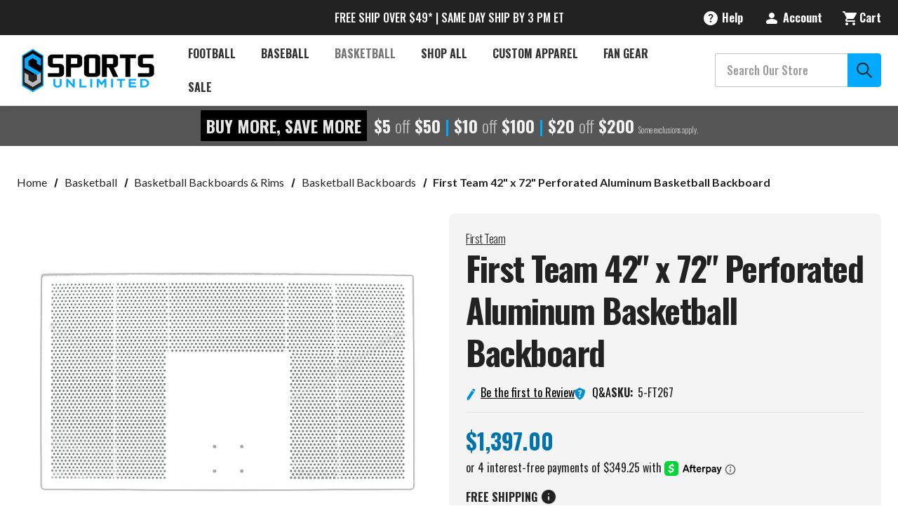

--- FILE ---
content_type: text/html; charset=UTF-8
request_url: https://cdn11.bigcommerce.com/s-qq5h9nclzt/content/popups/TruckShipping.html
body_size: 1714
content:
<!DOCTYPE html>
<html>
<head>
<title>Free Shipping over $99</title>
<link href="https://fonts.googleapis.com/css?family=Exo+2:100,200,300,400,500,600,700,800,900" rel="stylesheet"><style type="text/css">
#free-shipping-popup-wrapper {
	font-family:Arial, Helvetica, sans-serif;
	font-size:12px;
}
#free-shipping-popup-wrapper a {
	color:#0191da;
	text-decoration:none;
	display:block;
	margin-top: 6px;
}
#free-shipping-popup-wrapper > div {
	padding:3px 0 10px;
	border-top:1px #0191da solid;
	margin-top:4px
}
#free-shipping-over99 {
	margin-top:0 !important;
}
#free-shipping-popup-wrapper p {
	margin:1em 0;
}
#free-shipping-popup-wrapper p span {
	font-size:14px;
	font-weight:bold;
}
#free-shipping-over99 ul {
	list-style-type:none;
	float:left;
	font-size:10px;
	padding-left:0;
	margin-right:10px;
	margin-top:0;
}
.excl-column1 {
	width: 350px;
}
.excl-column2 {
	width: 100px;
}
.excl-column3 {
	width: 200px;
}
.popup-header {
	color:#0191da;
	font-size:32px;
	font-weight:700;
	font-family:'Exo 2', arial, sans-serif;
	font-style:italic;
}
.popup-header span {
	font-size:24px;
	color:gray;
	font-weight:400;
}
.clear {
	clear:both;
}
#365day-returns {
	padding-bottom: 0 !important;
}

@media screen and (max-width:697px) {
	#free-shipping-popup-wrapper {
		font-size:11px;
	}
	#free-shipping-over99 ul {
		float:none;
		margin-bottom:0;
	}
	.excl-column1 {
		width: 100%;
	}
	.excl-column2 {
		width: 100%;
	}
	.excl-column3 {
		width: 100%;
	}
	.popup-header {
		font-size:21px;
	}
	.popup-header span {
		font-size:13px;
	}
	body {
		margin:8px 0;
	}
}
																												.auto-style2 {
																													font-size: 14px;
																													font-weight: bold;
																												}
																												</style>
</head>
<body>
<div id="free-shipping-popup-wrapper">
	<div id="free-shipping-over99">
		<div id="free-shipping-header" class="popup-header"><span>FREIGHT/TRUCK 
			SHIPPING</span></div>
		<p>This item is shipped via common carrier (truck) with curbside 
		delivery within the continental U.S.&nbsp; The delivery person requires your 
		assistance in unloading your item, and leaves the item at the curbside. 
		Any additional services, such as in-home delivery, can be added for an 
		extra cost for some items.&nbsp; Please inquire with the delivery company at 
		the time of setting your delivery appointment for available options.</p>
		<p>If your item shows visible damage upon receipt from the truck, please 
		refuse the shipment and call us. It is important to inspect your 
		shipment <strong>BEFORE</strong> you sign the delivery notice. This is 
		to ensure that if there is a damaged item it can be returned at that 
		time and a new one sent out to you as soon as possible. </p>
		<p>If you have any questions, please contact our customer service department via email or phone at 1-800-693-6368. Tracking numbers can be provided upon request by 
		phone or email.</p>
		<p><span>Cancellation Policy</span></p>
		<p>If you wish to cancel your order&nbsp;<strong>AFTER</strong>&nbsp;shipment, the 
		customer must return all product at their own expense to receive a full 
		credit.&nbsp; Actual shipping charges from the original purchase are <strong>
		NOT</strong> refundable.&nbsp; A restocking fee of 15% of the sale will also 
		be assessed. </p>
		<p><span>Undeliverable Packages</span></p>
		<p>All packages returned to our warehouse undeliverable or refused 
		(other than for damage) are subject to a 15% restocking fee and shipping 
		charges will not be refunded. If an order is re-shipped, additional 
		charges may apply. </p>
		<p><span>Signing for Delivery</span></p>
		<p>If your package appears damaged when delivered, please make a note of it when signing for the delivery.  Any damage during shipment cannot be recovered from the shipping company if the package is signed "all clear." </p>
		<p class="auto-style2">Return Policy</p>
		<p>If you wish to return your order within 365 days of your purchase, 
		you must call or email to receive a Return Authorization Number from our 
		customer service staff. Return shipping charges and arrangements will be 
		the responsibility of the customer. We do not credit back shipping 
		charges of the original purchase. There will be a 15% restocking fee on 
		all returned freight items. </p>
		<p>Customer Service can be reached at 1-800-693-6368 or
		<a style="display:inline-block;" href="http://www.sportsunlimitedinc.com/contact-us.html">Click here to email</a></p>
	</div>
	<div id="sameday-ship">
		<div id="sameday-ship-header" class="popup-header">FREE<span> TRUCK SHIPPING</span></div>
		<p>To participate, simply add a qualifying product to your shopping cart 
		and select&nbsp;Economy Ground (5-7 Business Days)&nbsp;as the shipping method.&nbsp; 
		The free shipping will automatically be applied.&nbsp;&nbsp;<strong>NOTE</strong>: 
		You must select the "Economy Ground" option to receive the discount.&nbsp; 
		This offer applies only to the individual items marked as "This Item 
		Ships FREE"; other items in your cart that are not eligible may still 
		incur a shipping charge. </p>
		<p><span>Cancellation Policy</span></p>
		<p>If you wish to cancel your order&nbsp;<strong>AFTER</strong>&nbsp;shipment, 
		the customer must return all product at their own expense to receive a 
		full credit, including return shipping fees.&nbsp; A restocking fee of 15% of the sale will also 
		be assessed. &nbsp;</p>
	</div>
</div>
</body>
</html>

--- FILE ---
content_type: text/html; charset=UTF-8
request_url: https://cdn11.bigcommerce.com/s-qq5h9nclzt/content/popups/Promo-Exclusions-popup.html
body_size: 984
content:

<!DOCTYPE html>
<html>
<head>
<title>Free Shipping over $99</title>
<link href="https://fonts.googleapis.com/css?family=Exo+2:100,200,300,400,500,600,700,800,900" rel="stylesheet"><style type="text/css">
#free-shipping-popup-wrapper {
	font-family:Arial, Helvetica, sans-serif;
	font-size:12px;
}
#free-shipping-popup-wrapper a {
	color:#0191da;
	text-decoration:none;
	display:block;
	margin-top: 6px;
}
#free-shipping-popup-wrapper > div {
	padding:3px 0 10px;
	border-top:1px #0191da solid;
	margin-top:4px
}
#free-shipping-over99 {
	margin-top:0 !important;
}
#free-shipping-popup-wrapper p {
	margin:1em 0;
}
#free-shipping-popup-wrapper p span {
	font-size:14px;
	font-weight:bold;
}
#free-shipping-over99 ul {
	list-style-type:none;
	float:left;
	font-size:10px;
	padding-left:0;
	margin-right:10px;
	margin-top:0;
}
.excl-column1 {
	width: 350px;
}
.excl-column2 {
	width: 100px;
}
.excl-column3 {
	width: 200px;
}
.popup-header {
	color:#0191da;
	font-size:32px;
	font-weight:700;
	font-family:'Exo 2', arial, sans-serif;
	font-style:italic;
}
.popup-header span {
	font-size:24px;
	color:gray;
	font-weight:400;
}
.clear {
	clear:both;
}
#365day-returns {
	padding-bottom: 0 !important;
}
.help-center-special {
    font-family: arial, helvetica, sans-serif;
    margin: 12px 0 20px;
}
.help-center-special-header {
    color: red;
    font-size: 20px;
    font-weight: bold;
    margin-bottom: 7px;
    font-family: 'Exo 2', sans-serif;
}
@media screen and (max-width:697px) {
	#free-shipping-popup-wrapper {
		font-size:11px;
	}
	#free-shipping-over99 ul {
		float:none;
		margin-bottom:0;
	}
	.excl-column1 {
		width: 100%;
	}
	.excl-column2 {
		width: 100%;
	}
	.excl-column3 {
		width: 100%;
	}
	.popup-header {
		font-size:21px;
	}
	.popup-header span {
		font-size:13px;
	}
	body {
		margin:8px 0;
	}
}
</style>
</head>
<body>
<div id="free-shipping-popup-wrapper">
	<div id="free-shipping-over99">
		<div id="free-shipping-header" class="popup-header">PROMOTION DETAILS AND EXCLUSIONS</div>
		<p><span>Discounts, Coupons, and Promotions cannot be combined</span></p>
		<p>We strive to include as many items as possible into our site wide sales and promotions. Some 
		brands and manufacturers set pricing guidelines and restrictions on markdowns and promotions. The 
		items and brands listed below are excluded from all sitewide sales and promotions, though some select 
		items may be included for limited time periods.</p>
		<p><span>Exclusions:</span></p>
		<p>Fan Gear (NFL, NCAA, MLB, NBA, NHL), Tailgating Gear, Gift Certificates, Custom/Team/Personalized 
		Orders, Bison, Body Solid, Cimarron, Cornilleau, Easton (select products), First Team, Fisher, Grit, 
		Haack, Moxi York, Patagonia, Riedell Skates, Ruuknet, Spornia, Stadium Chairs, STX, The North Face, 
		Triple Threat, Troy, USA Sports, VTX, Vuly, Gared, Escalade, Joola, GLD, 
		Viper, Fat Cat, Mainstreet Classics, Casemaster, Arachnid, Atomic, Bear 
		Archery, Goalrilla, DMI, Mizerak, Stiga, Silverback, Triumph, UNicorn, 
		Viva, Zume Games, Spalding Basketball, Butterfly, Kettler, Imperial, Predator Sports, and any items 
		individually marked 'Excluded' .</p>
		<div class="clear"></div>
	</div>
</div>
</body>
</html>

--- FILE ---
content_type: text/css; charset=UTF-8
request_url: https://www.sportsunlimitedinc.com/content/cf.css
body_size: -61
content:
	.clear-both {
		clear: both;
	}

	#cf-avail {
		font-weight: bold;
	}

	#inv-oos {
		background-color: #f6d1d1;
		margin-top: 10px;
		font-size: 11px;
		margin-top: 20px;
		margin-bottom: 10px;
		padding: 30px 10px 10px 10px;
		text-align: left;
		background-color: #f6d1d1;
		background-image: url('https://cdn.practicaldatacore.com/sportsunlimitedinc/cdnLibrary/core/inv-oos-background.png');
		background-size: 104px 22px;
		background-position: 0 0;
		background-repeat: no-repeat;
	}

	#inv-text {
		font-weight: bold;
	}

	#inv-oos-input {
		background-color: #ffffff;
		float: left;
		height: 30px;
		margin-top: 5px;
	}

	#inv-email-address {
		border: 1px solid #ffffff;
		margin-left: 3px;
		margin-top: 3px;
		width: 235px;
	}

	#inv-oos-submit {
		background-color: #ffffff;
		float: left;
		height: 30px;
		margin-top: 5px
	}

	#inv-submit {
		background-color: #e50404;
		border: 1px solid #ffffff;
		color: #ffffff;
		cursor: pointer;
		font-size: 11px;
		font-weight: bold;
		height: 28px;
		margin-right: 1px;
		margin-top: 1px;
		padding-left: 10px;
		padding-right: 10px;
		text-transform: uppercase;
	}

	#inv-msg {
		color: #000000;
	}
	

--- FILE ---
content_type: text/javascript; charset=iso-8859-1
request_url: https://cdn.practicaldatacore.com/my-sportsunlimitedinc-com/mod_bigcommerce/pdCompiledScript.js?cb=1965726
body_size: 2158
content:
!function(o){"object"==typeof module&&"object"==typeof module.exports?o(require("jquery"),window,document):o(jQuery,window,document)}(function(o,t,i,e){var s=[],l=function(){return s.length?s[s.length-1]:null},n=function(){var o,t=!1;for(o=s.length-1;o>=0;o--)s[o].$blocker&&(s[o].$blocker.toggleClass("current",!t).toggleClass("behind",t),t=!0)};o.pdModal=function(t,i){var e,n;if(this.$body=o("body"),this.options=o.extend({},o.pdModal.defaults,i),this.options.doFade=!isNaN(parseInt(this.options.fadeDuration,10)),this.$blocker=null,this.options.closeExisting)for(;o.pdModal.isActive();)o.pdModal.close();if(s.push(this),t.is("a"))if(n=t.attr("href"),this.anchor=t,/^#/.test(n)){if(this.$elm=o(n),1!==this.$elm.length)return null;this.$body.append(this.$elm),this.open()}else this.$elm=o("<div>"),this.$body.append(this.$elm),e=function(o,t){t.elm.remove()},this.showSpinner(),t.trigger(o.pdModal.AJAX_SEND),o.get(n).done(function(i){if(o.pdModal.isActive()){t.trigger(o.pdModal.AJAX_SUCCESS);var s=l();s.$elm.empty().append(i).on(o.pdModal.CLOSE,e),s.hideSpinner(),s.open(),t.trigger(o.pdModal.AJAX_COMPLETE)}}).fail(function(){t.trigger(o.pdModal.AJAX_FAIL);var i=l();i.hideSpinner(),s.pop(),t.trigger(o.pdModal.AJAX_COMPLETE)});else this.$elm=t,this.anchor=t,this.$body.append(this.$elm),this.open()},o.pdModal.prototype={constructor:o.pdModal,open:function(){var t=this;this.block(),this.anchor.blur(),this.options.doFade?setTimeout(function(){t.show()},this.options.fadeDuration*this.options.fadeDelay):this.show(),o(i).off("keydown.pdModal").on("keydown.pdModal",function(o){var t=l();27===o.which&&t.options.escapeClose&&t.close()}),this.options.clickClose&&this.$blocker.click(function(t){t.target===this&&o.pdModal.close()})},close:function(){s.pop(),this.unblock(),this.hide(),o.pdModal.isActive()||o(i).off("keydown.pdModal")},block:function(){this.$elm.trigger(o.pdModal.BEFORE_BLOCK,[this._ctx()]),this.$body.css("overflow","hidden"),this.$blocker=o('<div class="'+this.options.blockerClass+' pdBlocker current"></div>').appendTo(this.$body),n(),this.options.doFade&&this.$blocker.css("opacity",0).animate({opacity:1},this.options.fadeDuration),this.$elm.trigger(o.pdModal.BLOCK,[this._ctx()])},unblock:function(t){!t&&this.options.doFade?this.$blocker.fadeOut(this.options.fadeDuration,this.unblock.bind(this,!0)):(this.$blocker.children().appendTo(this.$body),this.$blocker.remove(),this.$blocker=null,n(),o.pdModal.isActive()||this.$body.css("overflow",""))},show:function(){this.$elm.trigger(o.pdModal.BEFORE_OPEN,[this._ctx()]),this.options.showClose&&(this.closeButton=o('<a href="#close-pdModal" rel="pdModal:close" class="close-pdModal '+this.options.closeClass+'">'+this.options.closeText+"</a>"),this.$elm.append(this.closeButton)),this.$elm.addClass(this.options.pdModalClass).appendTo(this.$blocker),this.options.doFade?this.$elm.css({opacity:0,display:"inline-block"}).animate({opacity:1},this.options.fadeDuration):this.$elm.css("display","inline-block"),this.$elm.trigger(o.pdModal.OPEN,[this._ctx()])},hide:function(){this.$elm.trigger(o.pdModal.BEFORE_CLOSE,[this._ctx()]),this.closeButton&&this.closeButton.remove();var t=this;this.options.doFade?this.$elm.fadeOut(this.options.fadeDuration,function(){t.$elm.trigger(o.pdModal.AFTER_CLOSE,[t._ctx()])}):this.$elm.hide(0,function(){t.$elm.trigger(o.pdModal.AFTER_CLOSE,[t._ctx()])}),this.$elm.trigger(o.pdModal.CLOSE,[this._ctx()])},showSpinner:function(){this.options.showSpinner&&(this.spinner=this.spinner||o('<div class="'+this.options.pdModalClass+'-spinner"></div>').append(this.options.spinnerHtml),this.$body.append(this.spinner),this.spinner.show())},hideSpinner:function(){this.spinner&&this.spinner.remove()},_ctx:function(){return{elm:this.$elm,$elm:this.$elm,$blocker:this.$blocker,options:this.options,$anchor:this.anchor}}},o.pdModal.close=function(t){if(o.pdModal.isActive()){t&&t.preventDefault();var i=l();return i.close(),i.$elm}},o.pdModal.isActive=function(){return s.length>0},o.pdModal.getCurrent=l,o.pdModal.defaults={closeExisting:!0,escapeClose:!0,clickClose:!0,closeText:"Close",closeClass:"",pdModalClass:"pdModal",blockerClass:"pdBlocker",spinnerHtml:'<div class="rect1"></div><div class="rect2"></div><div class="rect3"></div><div class="rect4"></div>',showSpinner:!0,showClose:!0,fadeDuration:null,fadeDelay:1},o.pdModal.BEFORE_BLOCK="pdModal:before-block",o.pdModal.BLOCK="pdModal:block",o.pdModal.BEFORE_OPEN="pdModal:before-open",o.pdModal.OPEN="pdModal:open",o.pdModal.BEFORE_CLOSE="pdModal:before-close",o.pdModal.CLOSE="pdModal:close",o.pdModal.AFTER_CLOSE="pdModal:after-close",o.pdModal.AJAX_SEND="pdModal:ajax:send",o.pdModal.AJAX_SUCCESS="pdModal:ajax:success",o.pdModal.AJAX_FAIL="pdModal:ajax:fail",o.pdModal.AJAX_COMPLETE="pdModal:ajax:complete",o.fn.pdModal=function(t){return 1===this.length&&new o.pdModal(this,t),this},o(i).on("click.pdModal",'a[rel~="pdModal:close"]',o.pdModal.close),o(i).on("click.pdModal",'a[rel~="pdModal:open"]',function(t){t.preventDefault(),o(this).pdModal()})});
//*** PD/ONE CUSTOM JAVASCRIPT EMBEDDED VIA MERCHANT PAGESCRIPT.JS INTEGRATION ***//**** PD/ONE PRODUCT REVIEWS SCRIPT ******

//*** INITIALIZE ***
var pdPhotoGalleryExists = document.getElementById("pd-reviews-customer-image-gallery");
if(pdPhotoGalleryExists){

  var pdprInlineImages = document.querySelectorAll('.pd-pr-review-images a');
  var pdprGalleryImages = document.querySelectorAll('#pd-reviews-customer-image-gallery img');
  var lightbox = new PdPhotoSwipeLightbox({
  	gallery: '#pd-reviews-customer-image-gallery',
  	children: 'a',
  	pswpModule: PhotoSwipe
  });
  //*** DO LIGHTBOX ***
  lightbox.init();

  pdprInlineImages.forEach(function (pdprInlineImages, index) {
  	var imgElem = pdprInlineImages.firstChild;
  	var imgUrlSmallInlineSrc = imgElem.getAttribute('src');
  	imgUrlSmallInlineSrc = imgUrlSmallInlineSrc.trim();

  	pdprGalleryImages.forEach(function (pdprGalleryImages, index) {
  		var imgIndex = 0;
  		var imgUrlSmallGallerySrc = pdprGalleryImages.getAttribute('src');
  		if(imgUrlSmallGallerySrc == imgUrlSmallInlineSrc){
  			imgIndex = index + 1;
  			pdprInlineImages.onclick = function() {
  				//*** OPEN CORRECT IMAGE IN PHOTOSWIPE GALLERY ***
  				document.querySelector('#pd-reviews-customer-image-gallery div:nth-of-type(' + imgIndex + ') a').click();
          return false;
      	};
  		}
  	});

  });

  var galleryCount = pdprInlineImages.length;
  var inlineCount = pdprGalleryImages.length;
  //console.log('galleryCount' + galleryCount);
  //console.log('inlineCount' + inlineCount);

  //*** CLICKING CUSTOMER IMAGE GALLERY TITLE OPENS GALLERY AT FIRST IMAGE ***
  const pdprGalleryTitle = document.querySelector('.pd-reviews-customer-image-gallery-title');
  pdprGalleryTitle.addEventListener('click', function(event){
  	document.querySelector('#pd-reviews-customer-image-gallery a').click();
  });

}
